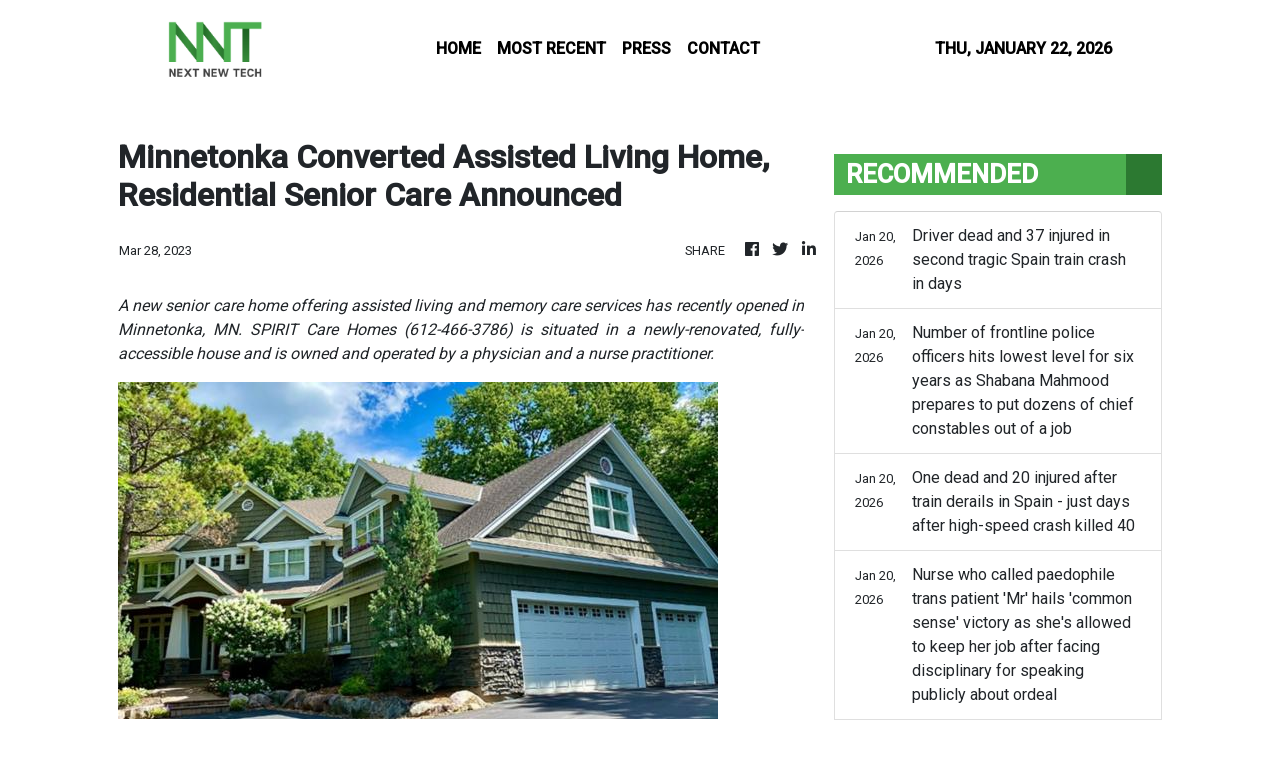

--- FILE ---
content_type: text/html; charset=utf-8
request_url: https://us-central1-vertical-news-network.cloudfunctions.net/get/fetch-include-rss
body_size: 22790
content:
[
  {
    "id": 112276506,
    "title": "Horrifyingly odd statement shooter made moments before opening fire on Indiana judge and wife",
    "summary": "The person who shot Indiana judge Steven Meyer and his wife made a strange threat to them moments before opening fire, according to newly obtained 911 audio.",
    "slug": "horrifyingly-odd-statement-shooter-made-moments-before-opening-fire-on-indiana-judge-and-wife",
    "link": "https://www.dailymail.co.uk/news/article-15481993/shooting-judge-steven-meyer-dog-lafayette-indiana.html?ns_mchannel=rss&ns_campaign=1490&ito=1490",
    "date_published": "2026-01-20T23:58:13.000Z",
    "images": "https://i.dailymail.co.uk/1s/2026/01/20/23/105646389-0-Judge_Steven_Meyer_and_his_wife_Kimberly_were_struck_shortly_aft-a-3_1768952144054.jpg",
    "categories": "1558",
    "img_id": "0",
    "caption": "",
    "country": "United Kingdom",
    "source_type": "rss",
    "source": "Daily Mail"
  },
  {
    "id": 112242772,
    "title": "Headteacher who described sexually abusing a child to mother on fetish website during school hours is banned",
    "summary": "Paul Brown (pictured), the safeguarding lead at Bransgore Church of England school, in Christchurch, Hampshire, left in April 2024 due to 'personal reasons'.",
    "slug": "headteacher-who-described-sexually-abusing-a-child-to-mother-on-fetish-website-during-school-hours-is-banned",
    "link": "https://www.dailymail.co.uk/news/article-15480707/Headteacher-fetish-website-school-Hampshire.html?ns_mchannel=rss&ns_campaign=1490&ito=1490",
    "date_published": "2026-01-20T23:56:09.000Z",
    "images": "https://i.dailymail.co.uk/1s/2026/01/20/15/105669099-0-image-m-10_1768922740888.jpg",
    "categories": "1558",
    "img_id": "0",
    "caption": "",
    "country": "United Kingdom",
    "source_type": "rss",
    "source": "Daily Mail"
  },
  {
    "id": 112276507,
    "title": "Trump tells Starmer to 'straighten out' the UK and dubs London a 'problem' in lengthy White House briefing as he issued an ominous warning to Greenland",
    "summary": "Asked about his relationship with Starmer and French president Emmanuel Macron, he said: 'They've got to straighten out their countries.'",
    "slug": "trump-tells-starmer-to-straighten-out-the-uk-and-dubs-london-a-problem-in-lengthy-white-house-briefing-as-he-issued-an-ominous-warning-to-greenland",
    "link": "https://www.dailymail.co.uk/news/article-15482065/Trump-tells-Starmer-straighten-UK-dubs-London-problem-lengthy-White-House-briefing-issued-ominous-warning-Greenland.html?ns_mchannel=rss&ns_campaign=1490&ito=1490",
    "date_published": "2026-01-20T23:48:19.000Z",
    "images": "https://i.dailymail.co.uk/1s/2026/01/20/23/105682071-0-image-m-28_1768950167398.jpg",
    "categories": "1558",
    "img_id": "0",
    "caption": "",
    "country": "United Kingdom",
    "source_type": "rss",
    "source": "Daily Mail"
  },
  {
    "id": 112265486,
    "title": "Moment pig's head is mounted on gates of Muslim family's home as police probe 'appalling' hate crime",
    "summary": "Father-of-two Camran Butt, 41, spotted the gruesome sight as he was taking his 9-year-old son and 4-year-old daughter to school on the morning of January 9.",
    "slug": "moment-pigs-head-is-mounted-on-gates-of-muslim-familys-home-as-police-probe-appalling-hate-crime",
    "link": "https://www.dailymail.co.uk/news/article-15481459/pigs-head-Muslim-home-police-hate-crime.html?ns_mchannel=rss&ns_campaign=1490&ito=1490",
    "date_published": "2026-01-20T23:46:14.000Z",
    "images": "https://i.dailymail.co.uk/1s/2026/01/20/19/105673101-0-image-m-16_1768938674637.jpg",
    "categories": "1558",
    "img_id": "0",
    "caption": "",
    "country": "United Kingdom",
    "source_type": "rss",
    "source": "Daily Mail"
  },
  {
    "id": 112276508,
    "title": "Young family's video from K'gari proves terrifying dingo 'dominance alliance' behaviour as backpacker Piper James, 19, is found dead surrounded by a dozen wild dogs",
    "summary": "Katie Sanders and her husband Pete were fishing on Seventy-Five Mile Beach on K'gari in November when the chilling encounter unfolded.",
    "slug": "young-familys-video-from-kgari-proves-terrifying-dingo-dominance-alliance-behaviour-as-backpacker-piper-james-19-is-found-dead-surrounded-by-a-dozen-wild-dogs",
    "link": "https://www.dailymail.co.uk/news/article-15479201/Young-familys-video-Kgari-proves-terrifying-dingo-dominance-alliance-behaviour-backpacker-Piper-James-19-dead-surrounded-dozen-wild-dogs.html?ns_mchannel=rss&ns_campaign=1490&ito=1490",
    "date_published": "2026-01-20T23:42:21.000Z",
    "images": "https://i.dailymail.co.uk/1s/2026/01/20/05/105653173-0-image-m-19_1768887980314.jpg",
    "categories": "1558",
    "img_id": "0",
    "caption": "",
    "country": "United Kingdom",
    "source_type": "rss",
    "source": "Daily Mail"
  },
  {
    "id": 112276509,
    "title": "Chinese solar panels for all... £15bn Warm Homes Plan offers massive housing upgrades to cut energy bills",
    "summary": "The Government's Warm Homes Plan, announced today, will see millions of families able to access solar panels, batteries, heat pumps and insulation for their properties.",
    "slug": "chinese-solar-panels-for-all-15bn-warm-homes-plan-offers-massive-housing-upgrades-to-cut-energy-bills",
    "link": "https://www.dailymail.co.uk/news/article-15481527/Chinese-solar-panels-15bn-Warm-Homes-Plan-offers-massive-housing-upgrades-cut-energy-bills.html?ns_mchannel=rss&ns_campaign=1490&ito=1490",
    "date_published": "2026-01-20T23:31:21.000Z",
    "images": "https://i.dailymail.co.uk/1s/2026/01/20/17/105673367-0-image-a-7_1768930384516.jpg",
    "categories": "1558",
    "img_id": "0",
    "caption": "",
    "country": "United Kingdom",
    "source_type": "rss",
    "source": "Daily Mail"
  },
  {
    "id": 112282322,
    "title": "Driver dead and 37 injured in second tragic Spain train crash in days",
    "summary": "The driver of a Spanish train has died with several more injured in a horrific crash",
    "slug": "driver-dead-and-37-injured-in-second-tragic-spain-train-crash-in-days",
    "link": "https://www.manchestereveningnews.co.uk/news/world-news/driver-dead-14-injured-second-33271151",
    "date_published": "2026-01-20T23:30:36.000Z",
    "images": "https://i2-prod.manchestereveningnews.co.uk/incoming/article33271175.ece/ALTERNATES/s98/0_Screenshot-2026-01-21-at-104750.png",
    "categories": "1558",
    "img_id": "0",
    "caption": "",
    "country": "United Kingdom",
    "source_type": "rss",
    "source": "Manchester Evening News"
  },
  {
    "id": 112265483,
    "title": "Number of frontline police officers hits lowest level for six years as Shabana Mahmood prepares to put dozens of chief constables out of a job",
    "summary": "Official Home Office data, seen by the Daily Mail, revealed there were 67,085 officers in 'visible frontline operational' roles in England and Wales at the end of March last year.",
    "slug": "number-of-frontline-police-officers-hits-lowest-level-for-six-years-as-shabana-mahmood-prepares-to-put-dozens-of-chief-constables-out-of-a-job",
    "link": "https://www.dailymail.co.uk/news/article-15481801/Number-frontline-police-officers-hits-lowest-level-six-years-Shabana-Mahmood-prepares-dozens-chief-constables-job.html?ns_mchannel=rss&ns_campaign=1490&ito=1490",
    "date_published": "2026-01-20T23:23:03.000Z",
    "images": "https://i.dailymail.co.uk/1s/2026/01/20/19/105675855-0-image-a-4_1768936393009.jpg",
    "categories": "1558",
    "img_id": "0",
    "caption": "",
    "country": "United Kingdom",
    "source_type": "rss",
    "source": "Daily Mail"
  },
  {
    "id": 112265467,
    "title": "One dead and 20 injured after train derails in Spain - just days after high-speed crash killed 40",
    "summary": "A train has derailed near Barcelona, killing at least one and injuring 20 in a horrifying crash just days after a high-speed train crash left 40 dead.",
    "slug": "one-dead-and-20-injured-after-train-derails-in-spain-just-days-after-highspeed-crash-killed-40",
    "link": "https://www.dailymail.co.uk/news/article-15482245/train-derails-Spain-high-speed-crash.html?ns_mchannel=rss&ns_campaign=1490&ito=1490",
    "date_published": "2026-01-20T23:08:00.000Z",
    "images": "https://i.dailymail.co.uk/1s/2026/01/20/22/105681795-0-image-a-62_1768948942565.jpg",
    "categories": "1558",
    "img_id": "0",
    "caption": "",
    "country": "United Kingdom",
    "source_type": "rss",
    "source": "Daily Mail"
  },
  {
    "id": 112242765,
    "title": "Nurse who called paedophile trans patient 'Mr' hails 'common sense' victory as she's allowed to keep her job after facing disciplinary for speaking publicly about ordeal",
    "summary": "Protesters including the Darlington nurses gathered outside the hospital headquarters in Epsom, Surrey, where Jennifer was hauled before a disciplinary panel today.",
    "slug": "nurse-who-called-paedophile-trans-patient-mr-hails-common-sense-victory-as-shes-allowed-to-keep-her-job-after-facing-disciplinary-for-speaking-publicly-about-ordeal",
    "link": "https://www.dailymail.co.uk/news/article-15480263/Nurse-called-paedophile-trans-patient-Mr-keeps-NHS-job-amid-outpouring-support.html?ns_mchannel=rss&ns_campaign=1490&ito=1490",
    "date_published": "2026-01-20T22:57:35.000Z",
    "images": "https://i.dailymail.co.uk/1s/2026/01/20/12/105662593-0-image-a-6_1768910423877.jpg",
    "categories": "1558",
    "img_id": "0",
    "caption": "",
    "country": "United Kingdom",
    "source_type": "rss",
    "source": "Daily Mail"
  },
  {
    "id": 112276510,
    "title": "Byford, Perth: Young boy loses a tooth after being mowed down by e-scooter: 'Blood everywhere'",
    "summary": "A seven-year-old boy lost a tooth and was dragged several metres down a footpath after he was struck by an e-scooter rider near a playground.",
    "slug": "byford-perth-young-boy-loses-a-tooth-after-being-mowed-down-by-escooter-blood-everywhere",
    "link": "https://www.dailymail.co.uk/news/article-15482305/Byford-Perth-e-scooter-boy-injured-crash.html?ns_mchannel=rss&ns_campaign=1490&ito=1490",
    "date_published": "2026-01-20T22:54:14.000Z",
    "images": "https://i.dailymail.co.uk/1s/2026/01/20/22/105681545-0-image-m-17_1768948922562.jpg",
    "categories": "1558",
    "img_id": "0",
    "caption": "",
    "country": "United Kingdom",
    "source_type": "rss",
    "source": "Daily Mail"
  },
  {
    "id": 112282323,
    "title": "Donald Trump says 'you'll find out' when asked how far he'd go to get Greenland",
    "summary": "“I think something’s going to happen that’s going to be very good for everybody\"",
    "slug": "donald-trump-says-youll-find-out-when-asked-how-far-hed-go-to-get-greenland",
    "link": "https://www.manchestereveningnews.co.uk/news/world-news/donald-trump-says-youll-find-33271106",
    "date_published": "2026-01-20T22:51:14.000Z",
    "images": "https://i2-prod.manchestereveningnews.co.uk/incoming/article33263483.ece/ALTERNATES/s98/0_Donald-Trump.jpg",
    "categories": "1558",
    "img_id": "0",
    "caption": "",
    "country": "United Kingdom",
    "source_type": "rss",
    "source": "Manchester Evening News"
  },
  {
    "id": 112276511,
    "title": "Patient died during routine cataract surgery after surgeon and his team played music BINGO while operating, lawsuit alleges",
    "summary": "Dr Michael Urban, 68, who was the anesthesiologist, was indicted this week following an investigation into the death of Bart Writer on February 3, 2023.",
    "slug": "patient-died-during-routine-cataract-surgery-after-surgeon-and-his-team-played-music-bingo-while-operating-lawsuit-alleges",
    "link": "https://www.dailymail.co.uk/news/article-15481359/cataract-surgery-patient-died-court-denver-colorado.html?ns_mchannel=rss&ns_campaign=1490&ito=1490",
    "date_published": "2026-01-20T22:50:07.000Z",
    "images": "https://i.dailymail.co.uk/1s/2026/01/20/22/105680453-0-image-m-16_1768948471350.jpg",
    "categories": "1558",
    "img_id": "0",
    "caption": "",
    "country": "United Kingdom",
    "source_type": "rss",
    "source": "Daily Mail"
  },
  {
    "id": 112276512,
    "title": "Shattered family break silence after Canadian backpacker Piper James was found dead surrounded by dingoes on K'gari",
    "summary": "Todd and Angela James penned a heartbreaking tribute early Wednesday as they shared dozens of photos of their daughter Piper.",
    "slug": "shattered-family-break-silence-after-canadian-backpacker-piper-james-was-found-dead-surrounded-by-dingoes-on-kgari",
    "link": "https://www.dailymail.co.uk/news/article-15481789/piper-james-Kgari-death-family.html?ns_mchannel=rss&ns_campaign=1490&ito=1490",
    "date_published": "2026-01-20T22:48:20.000Z",
    "images": "https://i.dailymail.co.uk/1s/2026/01/20/21/105680147-0-image-m-25_1768945739901.jpg",
    "categories": "1558",
    "img_id": "0",
    "caption": "",
    "country": "United Kingdom",
    "source_type": "rss",
    "source": "Daily Mail"
  },
  {
    "id": 112265477,
    "title": "Now SNP says banning male prisoners from women's jails 'breaches their human rights'",
    "summary": "John Swinney has been accused of doubling down on his 'reckless' gender self-ID policy after his government claimed that keeping biological males out of female jails would violate their rights.",
    "slug": "now-snp-says-banning-male-prisoners-from-womens-jails-breaches-their-human-rights",
    "link": "https://www.dailymail.co.uk/news/article-15482005/Now-SNP-says-banning-male-prisoners-womens-jails-breaches-human-rights.html?ns_mchannel=rss&ns_campaign=1490&ito=1490",
    "date_published": "2026-01-20T22:47:04.000Z",
    "images": "https://i.dailymail.co.uk/1s/2026/01/20/20/105678195-0-image-a-62_1768941900292.jpg",
    "categories": "1558",
    "img_id": "0",
    "caption": "",
    "country": "United Kingdom",
    "source_type": "rss",
    "source": "Daily Mail"
  },
  {
    "id": 112276513,
    "title": "Brain-damaged boy who shot and killed five people when he was FIFTEEN says he'll admit to the murders",
    "summary": "Austin Thompson, 18, indicated that he would plead guilty to all charges on the morning of January 20, almost two weeks before his trial was expected to start on February 2.",
    "slug": "braindamaged-boy-who-shot-and-killed-five-people-when-he-was-fifteen-says-hell-admit-to-the-murders",
    "link": "https://www.dailymail.co.uk/news/article-15481977/Austin-Thompson-pleads-guilty-Raleigh-shooting.html?ns_mchannel=rss&ns_campaign=1490&ito=1490",
    "date_published": "2026-01-20T22:46:14.000Z",
    "images": "https://i.dailymail.co.uk/1s/2026/01/20/22/105679311-0-image-a-13_1768947423401.jpg",
    "categories": "1558",
    "img_id": "0",
    "caption": "",
    "country": "United Kingdom",
    "source_type": "rss",
    "source": "Daily Mail"
  },
  {
    "id": 112224503,
    "title": "The REAL story behind Luke Sayers lawsuit and why it could bring down the AFL's house of cards... Plus, women in Lachie Neale saga find common ground: COSTELLO'S MELBOURNE",
    "summary": "This case is about more than the Sayers' marriage or a 'd*** pic' scandal. It could well challenge some very powerful forces in Melbourne - including within the AFL.",
    "slug": "the-real-story-behind-luke-sayers-lawsuit-and-why-it-could-bring-down-the-afls-house-of-cards-plus-women-in-lachie-neale-saga-find-common-ground-costellos-melbourne",
    "link": "https://www.dailymail.co.uk/news/article-15479147/Lachie-Neale-Jules-Tess-Crosley-Zeher-Khalil-TikTok-Inspector-Nick-Dan-Russian.html?ns_mchannel=rss&ns_campaign=1490&ito=1490",
    "date_published": "2026-01-20T22:45:37.000Z",
    "images": "https://i.dailymail.co.uk/1s/2026/01/20/22/105681897-0-image-a-17_1768949124396.jpg",
    "categories": "1558",
    "img_id": "0",
    "caption": "",
    "country": "United Kingdom",
    "source_type": "rss",
    "source": "Daily Mail"
  },
  {
    "id": 112265487,
    "title": "'Devious' female prison officer, 23, who was in illicit relationships with TWO inmates and planned to be with them 'on the outside' is jailed",
    "summary": "Isabelle Dale, 23, became romantically involved with both Shahid Sharif and Connor Money, swearing her 'undying love' to both, and how she wanted to be with them, Southwark Crown Court was told.",
    "slug": "devious-female-prison-officer-23-who-was-in-illicit-relationships-with-two-inmates-and-planned-to-be-with-them-on-the-outside-is-jailed",
    "link": "https://www.dailymail.co.uk/news/article-15481655/female-prison-officer-illicit-relationships-inmates-planned-jailed.html?ns_mchannel=rss&ns_campaign=1490&ito=1490",
    "date_published": "2026-01-20T22:42:35.000Z",
    "images": "https://i.dailymail.co.uk/1s/2026/01/20/19/103852351-0-image-m-14_1768938527029.jpg",
    "categories": "1558",
    "img_id": "0",
    "caption": "",
    "country": "United Kingdom",
    "source_type": "rss",
    "source": "Daily Mail"
  },
  {
    "id": 112276514,
    "title": "St Louis lawmaker and her sister filmed having vicious hair-pulling catfight with rival lawmaker",
    "summary": "Dramatic footage showed the moment a St. Louis lawmaker and her sister were seen in a catfight with her political rival. The vicious moment took place after a recent town hall meeting.",
    "slug": "st-louis-lawmaker-and-her-sister-filmed-having-vicious-hairpulling-catfight-with-rival-lawmaker",
    "link": "https://www.dailymail.co.uk/news/article-15481791/st-louis-missouri-lawmakers-fight-councilwomen.html?ns_mchannel=rss&ns_campaign=1490&ito=1490",
    "date_published": "2026-01-20T22:38:33.000Z",
    "images": "https://i.dailymail.co.uk/1s/2026/01/20/20/105677047-0-image-m-9_1768940315326.jpg",
    "categories": "1558",
    "img_id": "0",
    "caption": "",
    "country": "United Kingdom",
    "source_type": "rss",
    "source": "Daily Mail"
  },
  {
    "id": 112276515,
    "title": "Trump seizes seventh Venezuela-linked oil tanker",
    "summary": "In a major escalation of the White House's 'maximum pressure' campaign against the Venezuelan regime, U.S. military forces have boarded and seized yet another oil tanker in the Caribbean.",
    "slug": "trump-seizes-seventh-venezuelalinked-oil-tanker",
    "link": "https://www.dailymail.co.uk/news/article-15482291/Trump-seizes-seventh-Venezuela-linked-oil-tanker.html?ns_mchannel=rss&ns_campaign=1490&ito=1490",
    "date_published": "2026-01-20T22:37:36.000Z",
    "images": "https://i.dailymail.co.uk/1s/2026/01/20/22/105681343-0-image-a-15_1768948150254.jpg",
    "categories": "1558",
    "img_id": "0",
    "caption": "",
    "country": "United Kingdom",
    "source_type": "rss",
    "source": "Daily Mail"
  },
  {
    "id": 112276516,
    "title": "STEPHEN DAISLEY: Not for the first time, I found myself wondering: 'What is the point of Neil Gray?'",
    "summary": "Not for the first time, I found myself wondering what was the point of Neil Gray. The Health Secretary fielded questions on the infected water scandal, namely by kicking them into a far-off field with plenty of long grass.",
    "slug": "stephen-daisley-not-for-the-first-time-i-found-myself-wondering-what-is-the-point-of-neil-gray",
    "link": "https://www.dailymail.co.uk/news/article-15482179/STEPHEN-DAISLEY-Not-time-wondering-point-Neil-Gray.html?ns_mchannel=rss&ns_campaign=1490&ito=1490",
    "date_published": "2026-01-20T22:36:13.000Z",
    "images": "https://i.dailymail.co.uk/1s/2026/01/20/21/105677691-0-image-a-96_1768945392662.jpg",
    "categories": "1558",
    "img_id": "0",
    "caption": "",
    "country": "United Kingdom",
    "source_type": "rss",
    "source": "Daily Mail"
  },
  {
    "id": 112276517,
    "title": "Granny, 70, suffered deadly brain aneurysm while riding Revenge of the Mummy rollercoaster at Universal Orlando... as family announce plans to sue",
    "summary": "Ma de La Luz Mejia Rosas's family retained renowned civil rights lawyer Ben Crump to represent them against the Florida theme park.",
    "slug": "granny-70-suffered-deadly-brain-aneurysm-while-riding-revenge-of-the-mummy-rollercoaster-at-universal-orlando-as-family-announce-plans-to-sue",
    "link": "https://www.dailymail.co.uk/news/article-15482007/grandmother-dies-revenge-mummy-rollercoaster-universal-orlando.html?ns_mchannel=rss&ns_campaign=1490&ito=1490",
    "date_published": "2026-01-20T22:35:24.000Z",
    "images": "https://i.dailymail.co.uk/1s/2026/01/20/21/105680253-0-image-m-72_1768945613507.jpg",
    "categories": "1558",
    "img_id": "0",
    "caption": "",
    "country": "United Kingdom",
    "source_type": "rss",
    "source": "Daily Mail"
  },
  {
    "id": 112253868,
    "title": "Moment brazen gang ram-raid Rolex store in Knightsbridge before fleeing with thousands of pounds of luxury watches",
    "summary": "Mobile phone footage shows two motorbikes ridden by several men descending on the Bucherer Rolex Boutique at One Hyde Parkas another vehicle propped open the door.",
    "slug": "moment-brazen-gang-ramraid-rolex-store-in-knightsbridge-before-fleeing-with-thousands-of-pounds-of-luxury-watches",
    "link": "https://www.dailymail.co.uk/news/article-15481357/Moment-gang-Rolex-store-Knightsbridge-thousands-pounds-watches.html?ns_mchannel=rss&ns_campaign=1490&ito=1490",
    "date_published": "2026-01-20T22:32:00.000Z",
    "images": "https://i.dailymail.co.uk/1s/2026/01/20/19/105676103-0-image-m-15_1768936989907.jpg",
    "categories": "1558",
    "img_id": "0",
    "caption": "",
    "country": "United Kingdom",
    "source_type": "rss",
    "source": "Daily Mail"
  },
  {
    "id": 112282324,
    "title": "Five million UK households to save hundreds in major change amid energy bill 'scandal'",
    "summary": "Five million homes are set to benefit from a new package of energy saving measures ranging from insulation to technology such as solar panels and a battery worth thousands of pounds",
    "slug": "five-million-uk-households-to-save-hundreds-in-major-change-amid-energy-bill-scandal",
    "link": "https://www.manchestereveningnews.co.uk/news/cost-of-living/five-million-uk-households-save-33269665",
    "date_published": "2026-01-20T22:30:00.000Z",
    "images": "https://i2-prod.manchestereveningnews.co.uk/incoming/article33024436.ece/ALTERNATES/s98/0_GettyImages-2154832477.jpg",
    "categories": "1558",
    "img_id": "0",
    "caption": "",
    "country": "United Kingdom",
    "source_type": "rss",
    "source": "Manchester Evening News"
  },
  {
    "id": 112276518,
    "title": "Airport worker, 28, dies after being crushed in freak towing accident",
    "summary": "John Brandon Picazo Lacayanga, 28, was killed on Sunday evening while transporting cargo at the San Francisco International Airport.",
    "slug": "airport-worker-28-dies-after-being-crushed-in-freak-towing-accident",
    "link": "https://www.dailymail.co.uk/news/article-15480651/airport-worker-san-francisco-death-accident.html?ns_mchannel=rss&ns_campaign=1490&ito=1490",
    "date_published": "2026-01-20T22:27:11.000Z",
    "images": "https://i.dailymail.co.uk/1s/2026/01/20/21/105680535-0-image-m-12_1768946387295.jpg",
    "categories": "1558",
    "img_id": "0",
    "caption": "",
    "country": "United Kingdom",
    "source_type": "rss",
    "source": "Daily Mail"
  },
  {
    "id": 112276519,
    "title": "Death scandal health chiefs issue 'hollow' apology after years of denial",
    "summary": "Health chiefs at the centre of a child death scandal yesterday issued a 'hollow' apology after years of denials and 'cover-ups'.",
    "slug": "death-scandal-health-chiefs-issue-hollow-apology-after-years-of-denial",
    "link": "https://www.dailymail.co.uk/news/article-15482075/Death-scandal-health-chiefs-issue-hollow-apology-years-denial.html?ns_mchannel=rss&ns_campaign=1490&ito=1490",
    "date_published": "2026-01-20T22:26:56.000Z",
    "images": "https://i.dailymail.co.uk/1s/2026/01/20/21/105679509-0-image-a-89_1768944042870.jpg",
    "categories": "1558",
    "img_id": "0",
    "caption": "",
    "country": "United Kingdom",
    "source_type": "rss",
    "source": "Daily Mail"
  },
  {
    "id": 112265468,
    "title": "Usha Vance is PREGNANT: Second Lady, 40, reveals gender of fourth baby with JD",
    "summary": "Vice President JD Vance, 41, and Usha, 40, added that they are 'grateful to the military doctors who take excellent care of our family.'",
    "slug": "usha-vance-is-pregnant-second-lady-40-reveals-gender-of-fourth-baby-with-jd",
    "link": "https://www.dailymail.co.uk/news/article-15482063/Usha-Vance-PREGNANT-Second-Lady-40-reveals-gender-fourth-baby-JD.html?ns_mchannel=rss&ns_campaign=1490&ito=1490",
    "date_published": "2026-01-20T22:21:28.000Z",
    "images": "https://i.dailymail.co.uk/1s/2026/01/20/20/105678577-0-image-a-4_1768942226552.jpg",
    "categories": "1558",
    "img_id": "0",
    "caption": "",
    "country": "United Kingdom",
    "source_type": "rss",
    "source": "Daily Mail"
  },
  {
    "id": 112276520,
    "title": "Husband denies murdering wife as he announces plan to marry new girlfriend on one year anniversary of killing... as suspect gives interview from Philippines",
    "summary": "Kimberly Hyde, 60, was found murdered inside her Honda Civic in October of 2024 in Vernal, Utah, some 40 miles from her home in Roosevelt where she lived with her husband of 18 years Michael, 69.",
    "slug": "husband-denies-murdering-wife-as-he-announces-plan-to-marry-new-girlfriend-on-one-year-anniversary-of-killing-as-suspect-gives-interview-from-philippines",
    "link": "https://www.dailymail.co.uk/news/article-15481899/Husband-denies-murdering-wife-girlfriend-suspect-Philippines.html?ns_mchannel=rss&ns_campaign=1490&ito=1490",
    "date_published": "2026-01-20T22:21:08.000Z",
    "images": "https://i.dailymail.co.uk/1s/2026/01/20/21/105679589-0-image-m-66_1768945178559.jpg",
    "categories": "1558",
    "img_id": "0",
    "caption": "",
    "country": "United Kingdom",
    "source_type": "rss",
    "source": "Daily Mail"
  },
  {
    "id": 112276521,
    "title": "Woman meets violent end after her husband ripped off cocaine dealer, police say",
    "summary": "Sherry Dawson, 33, was gunned down after her husband's alleged shady cocaine dealing backfired, police said.",
    "slug": "woman-meets-violent-end-after-her-husband-ripped-off-cocaine-dealer-police-say",
    "link": "https://www.dailymail.co.uk/news/article-15480439/ripped-cocaine-dealer-murder-Houston.html?ns_mchannel=rss&ns_campaign=1490&ito=1490",
    "date_published": "2026-01-20T22:19:46.000Z",
    "images": "https://i.dailymail.co.uk/1s/2026/01/20/21/105676339-0-Sherry_Lawson_pictured_was_killed_after_her_husband_ripped_off_a-a-4_1768945157485.jpg",
    "categories": "1558",
    "img_id": "0",
    "caption": "",
    "country": "United Kingdom",
    "source_type": "rss",
    "source": "Daily Mail"
  },
  {
    "id": 112242748,
    "title": "Brooklyn Beckham and Nicola Peltz have the ONLY video of Victoria 'dancing on him' at his wedding and 'hold all the power'",
    "summary": "Brooklyn Beckham is the sole gatekeeper of controversial wedding footage after accusing his famous parents of being 'controlling' and attempting to 'ruin' his marriage to wife Nicola Peltz.",
    "slug": "brooklyn-beckham-and-nicola-peltz-have-the-only-video-of-victoria-dancing-on-him-at-his-wedding-and-hold-all-the-power",
    "link": "https://www.dailymail.co.uk/tvshowbiz/article-15480169/brooklyn-beckham-holds-power-footage-victoria-wedding.html?ns_mchannel=rss&ns_campaign=1490&ito=1490",
    "date_published": "2026-01-20T22:17:41.000Z",
    "images": "https://i.dailymail.co.uk/1s/2026/01/20/12/105664401-0-image-m-3_1768913744136.jpg",
    "categories": "1558",
    "img_id": "0",
    "caption": "",
    "country": "United Kingdom",
    "source_type": "rss",
    "source": "Daily Mail"
  },
  {
    "id": 112265466,
    "title": "Park visitor who says he was beaten by gang of seven feral children in unprovoked attack is now suing them and their PARENTS",
    "summary": "Seven children and their parents are going to court after Adrian Villegas-Solorio filed a lawsuit against them in Clark County after the youngster allegedly attacked him in January 2024.",
    "slug": "park-visitor-who-says-he-was-beaten-by-gang-of-seven-feral-children-in-unprovoked-attack-is-now-suing-them-and-their-parents",
    "link": "https://www.dailymail.co.uk/news/article-15481453/adrian-villegas-solorio-attacked-kids-nevada-lawsuit.html?ns_mchannel=rss&ns_campaign=1490&ito=1490",
    "date_published": "2026-01-20T22:13:58.000Z",
    "images": "https://i.dailymail.co.uk/1s/2026/01/20/18/105675473-0-image-a-44_1768935042896.jpg",
    "categories": "1558",
    "img_id": "0",
    "caption": "",
    "country": "United Kingdom",
    "source_type": "rss",
    "source": "Daily Mail"
  },
  {
    "id": 112276522,
    "title": "Stricken Canadian woman shares grief after her friend was mauled to death by dingoes in Australia",
    "summary": "Piper James, 19, of Canada, was identified as the woman found dead Monday morning on an Australian beach - a scene authorities described as 'traumatic and horrific.'",
    "slug": "stricken-canadian-woman-shares-grief-after-her-friend-was-mauled-to-death-by-dingoes-in-australia",
    "link": "https://www.dailymail.co.uk/news/article-15481767/Canadian-woman-friend-mauled-death-dingoes-Australia.html?ns_mchannel=rss&ns_campaign=1490&ito=1490",
    "date_published": "2026-01-20T22:11:14.000Z",
    "images": "https://i.dailymail.co.uk/1s/2026/01/20/21/105678107-0-James_s_father_Todd_James_both_pictured_shared_a_heartbreaking_t-a-114_1768946317791.jpg",
    "categories": "1558",
    "img_id": "0",
    "caption": "",
    "country": "United Kingdom",
    "source_type": "rss",
    "source": "Daily Mail"
  },
  {
    "id": 112276523,
    "title": "Nat Barr asks why it took Albo more than a MONTH to say three words after the Bondi Beach terror attack",
    "summary": "For the first time, Aussies have noticed Anthony Albanese has started using a new, three-word phrase to describe the Bondi Beach terror attack.",
    "slug": "nat-barr-asks-why-it-took-albo-more-than-a-month-to-say-three-words-after-the-bondi-beach-terror-attack",
    "link": "https://www.dailymail.co.uk/news/article-15481965/Nat-Barr-Albanese-radical-Islamic-extremism-Australia.html?ns_mchannel=rss&ns_campaign=1490&ito=1490",
    "date_published": "2026-01-20T22:05:51.000Z",
    "images": "https://i.dailymail.co.uk/1s/2026/01/20/21/105679057-0-image-m-12_1768944439761.jpg",
    "categories": "1558",
    "img_id": "0",
    "caption": "",
    "country": "United Kingdom",
    "source_type": "rss",
    "source": "Daily Mail"
  },
  {
    "id": 112265472,
    "title": "Intensive care nurse accused of abusing newborn babies takes plea deal",
    "summary": "Erin Strotman, an intensive care nurse in Virginia, has taken a plea deal after she was accused of abusing newborn babies in hospital.",
    "slug": "intensive-care-nurse-accused-of-abusing-newborn-babies-takes-plea-deal",
    "link": "https://www.dailymail.co.uk/news/article-15481925/virginia-nurse-abusing-newborn-babies-plea-deal.html?ns_mchannel=rss&ns_campaign=1490&ito=1490",
    "date_published": "2026-01-20T22:01:41.000Z",
    "images": "https://i.dailymail.co.uk/1s/2026/01/20/21/105678499-0-image-m-17_1768943984570.jpg",
    "categories": "1558",
    "img_id": "0",
    "caption": "",
    "country": "United Kingdom",
    "source_type": "rss",
    "source": "Daily Mail"
  },
  {
    "id": 112265473,
    "title": "Pictured: Father who died after he was found injured at school 'by students getting ready for PE'",
    "summary": "Tributes have been paid to 'much loved' father Neil Thompson, who was discovered fatally injured on the grounds of Smestow Academy in Wolverhampton, on Monday morning.",
    "slug": "pictured-father-who-died-after-he-was-found-injured-at-school-by-students-getting-ready-for-pe",
    "link": "https://www.dailymail.co.uk/news/article-15481929/Pictured-Father-died-injured-school-students-getting-ready-PE.html?ns_mchannel=rss&ns_campaign=1490&ito=1490",
    "date_published": "2026-01-20T21:59:33.000Z",
    "images": "https://i.dailymail.co.uk/1s/2026/01/20/20/105678261-0-image-m-15_1768941917991.jpg",
    "categories": "1558",
    "img_id": "0",
    "caption": "",
    "country": "United Kingdom",
    "source_type": "rss",
    "source": "Daily Mail"
  },
  {
    "id": 112224491,
    "title": "Trump issues ominous warning when asked how far he'll go to take over Greenland: 'You'll find out'",
    "summary": "Donald Trump is scheduled to fly out to Davos, Switzerland, for the World Economic Forum where he'll hold high-stakes talks with European leaders over his Greenland plot.",
    "slug": "trump-issues-ominous-warning-when-asked-how-far-hell-go-to-take-over-greenland-youll-find-out",
    "link": "https://www.dailymail.co.uk/news/article-15480607/president-trump-greenland-davos-text-live-updates.html?ns_mchannel=rss&ns_campaign=1490&ito=1490",
    "date_published": "2026-01-20T21:59:27.000Z",
    "images": "https://i.dailymail.co.uk/1s/2026/01/20/20/105677343-0-image-a-71_1768939518994.jpg",
    "categories": "1558",
    "img_id": "0",
    "caption": "",
    "country": "United Kingdom",
    "source_type": "rss",
    "source": "Daily Mail"
  },
  {
    "id": 112265474,
    "title": "Brits to be mesmerised by the Northern lights for the second night in a row... but clouds will spoil the spectacle for millions",
    "summary": "Tonight, the Met Office predicts a G3 storm, meaning it is likely that yet more aurora borealis will be visible from the UK. However, cloud maps show that much of the country will be covered.",
    "slug": "brits-to-be-mesmerised-by-the-northern-lights-for-the-second-night-in-a-row-but-clouds-will-spoil-the-spectacle-for-millions",
    "link": "https://www.dailymail.co.uk/news/article-15482043/Brits-mesmerised-Northern-lights-second-night.html?ns_mchannel=rss&ns_campaign=1490&ito=1490",
    "date_published": "2026-01-20T21:58:16.000Z",
    "images": "https://i.dailymail.co.uk/1s/2026/01/20/20/105648161-0-image-a-13_1768942289852.jpg",
    "categories": "1558",
    "img_id": "0",
    "caption": "",
    "country": "United Kingdom",
    "source_type": "rss",
    "source": "Daily Mail"
  },
  {
    "id": 112224493,
    "title": "How a single Bunnings photo proves Albo's Immigration Minister Tony Burke made a staggering live TV blunder about his 'hate' laws",
    "summary": "Immigration Minister Tony Burke made an embarrassing interview mistake on Tuesday afternoon.",
    "slug": "how-a-single-bunnings-photo-proves-albos-immigration-minister-tony-burke-made-a-staggering-live-tv-blunder-about-his-hate-laws",
    "link": "https://www.dailymail.co.uk/news/article-15479365/Tony-Burke-Sky-News-blunder-Bunnings.html?ns_mchannel=rss&ns_campaign=1490&ito=1490",
    "date_published": "2026-01-20T21:58:02.000Z",
    "images": "https://i.dailymail.co.uk/1s/2026/01/20/11/105662497-0-image-m-46_1768910214050.jpg",
    "categories": "1558",
    "img_id": "0",
    "caption": "",
    "country": "United Kingdom",
    "source_type": "rss",
    "source": "Daily Mail"
  },
  {
    "id": 112265469,
    "title": "Restaurateur is accused of poisoning woman, 32, to death - and prosecutors say she's gotten away with murder before",
    "summary": "Gudrun Casper‑Leinenkugel, 52, of North Carolina has been accused of killing a 32‑year‑old by slipping a cyanide‑forming chemical into her drink - and there may be more victims.",
    "slug": "restaurateur-is-accused-of-poisoning-woman-32-to-death-and-prosecutors-say-shes-gotten-away-with-murder-before",
    "link": "https://www.dailymail.co.uk/news/article-15480713/Gudrun-Linda-Jean-Casper-Leinenkugel-murder-poison.html?ns_mchannel=rss&ns_campaign=1490&ito=1490",
    "date_published": "2026-01-20T21:52:21.000Z",
    "images": "https://i.dailymail.co.uk/1s/2026/01/20/20/105673207-0-image-m-19_1768942246953.jpg",
    "categories": "1558",
    "img_id": "0",
    "caption": "",
    "country": "United Kingdom",
    "source_type": "rss",
    "source": "Daily Mail"
  },
  {
    "id": 112242740,
    "title": "Sweet moment Prince of Wales puts his arm around Kate as pair enjoy fun-filled day of engagements in Scotland (and William enjoys a cheeky pint!)",
    "summary": "The Prince and Princess of Wales were in Scotland today where they joined the British Olympic and Paralympic curling teams in Stirling ahead of the winter games in Italy.",
    "slug": "sweet-moment-prince-of-wales-puts-his-arm-around-kate-as-pair-enjoy-funfilled-day-of-engagements-in-scotland-and-william-enjoys-a-cheeky-pint",
    "link": "https://www.dailymail.co.uk/news/royals/article-15480701/Prince-Princess-Wales-Kelpies-Scotland-visit.html?ns_mchannel=rss&ns_campaign=1490&ito=1490",
    "date_published": "2026-01-20T21:52:04.000Z",
    "images": "https://i.dailymail.co.uk/1s/2026/01/20/17/105672467-0-image-m-49_1768929249511.jpg",
    "categories": "1558",
    "img_id": "0",
    "caption": "",
    "country": "United Kingdom",
    "source_type": "rss",
    "source": "Daily Mail"
  },
  {
    "id": 112253871,
    "title": "Strictly Come Dancing star Thomas Skinner joins Reform UK after branding Keir Starmer 'out of his depth'",
    "summary": "Skinner, who first made a claim to fame on The Apprentice in 2019, was seen posing with leader Nigel Farage in a post to social media today, which carried the caption: 'Bosh!'",
    "slug": "strictly-come-dancing-star-thomas-skinner-joins-reform-uk-after-branding-keir-starmer-out-of-his-depth",
    "link": "https://www.dailymail.co.uk/news/article-15481579/Strictly-Come-Dancing-star-Thomas-Skinner-joins-Reform-UK-branding-Keir-Starmer-depth.html?ns_mchannel=rss&ns_campaign=1490&ito=1490",
    "date_published": "2026-01-20T21:51:01.000Z",
    "images": "https://i.dailymail.co.uk/1s/2026/01/20/18/105673745-0-image-m-17_1768932414250.jpg",
    "categories": "1558",
    "img_id": "0",
    "caption": "",
    "country": "United Kingdom",
    "source_type": "rss",
    "source": "Daily Mail"
  },
  {
    "id": 112265470,
    "title": "Rob Reiner's 'killer' son was entitled monster, says former roommate at $60k-a-month rehab who reveals bizarre John Travolta comment that sent him into rage",
    "summary": "Wyoming restauranteur Danny Svilar says he shared a room with alleged killer Nick Reiner at a luxury rehab facility in California when they were both 15 years old.",
    "slug": "rob-reiners-killer-son-was-entitled-monster-says-former-roommate-at-60kamonth-rehab-who-reveals-bizarre-john-travolta-comment-that-sent-him-into-rage",
    "link": "https://www.dailymail.co.uk/news/article-15419681/rob-reiner-killer-son-nick-rehab-roommate.html?ns_mchannel=rss&ns_campaign=1490&ito=1490",
    "date_published": "2026-01-20T21:50:31.000Z",
    "images": "https://i.dailymail.co.uk/1s/2025/12/30/15/105108553-0-image-m-5_1767108740653.jpg",
    "categories": "1558",
    "img_id": "0",
    "caption": "",
    "country": "United Kingdom",
    "source_type": "rss",
    "source": "Daily Mail"
  },
  {
    "id": 112265471,
    "title": "Invasion Day rally given go-ahead despite protest ban being extended in Sydney",
    "summary": "Invasion Day and anti-immigration rallies will go ahead on Australia Day, despite NSW Police extending its protest ban another fortnight.",
    "slug": "invasion-day-rally-given-goahead-despite-protest-ban-being-extended-in-sydney",
    "link": "https://www.dailymail.co.uk/news/article-15481809/Invasion-Day-protest-ban-nsw-police-Sydney.html?ns_mchannel=rss&ns_campaign=1490&ito=1490",
    "date_published": "2026-01-20T21:49:35.000Z",
    "images": "https://i.dailymail.co.uk/1s/2026/01/20/20/105676439-0-image-a-1_1768940234000.jpg",
    "categories": "1558",
    "img_id": "0",
    "caption": "",
    "country": "United Kingdom",
    "source_type": "rss",
    "source": "Daily Mail"
  },
  {
    "id": 112212786,
    "title": "Primary school teacher, 50, sues outdoor adventure playground company Go Ape for £60,000 after breaking her leg on a slide in area 'aimed at children'",
    "summary": "Rosemary Mountain, 50, suffered a 'severe' fracture coming down a 10 to 12m long 'Big Bounce' netted fabric tube slide at Go Ape's Black Park adventure site near Slough.",
    "slug": "primary-school-teacher-50-sues-outdoor-adventure-playground-company-go-ape-for-60000-after-breaking-her-leg-on-a-slide-in-area-aimed-at-children",
    "link": "https://www.dailymail.co.uk/news/article-15479705/Primary-school-teacher-sues-Ape-breaking-leg-slide.html?ns_mchannel=rss&ns_campaign=1490&ito=1490",
    "date_published": "2026-01-20T21:46:41.000Z",
    "images": "https://i.dailymail.co.uk/1s/2026/01/20/09/105656781-0-image-m-13_1768900289014.jpg",
    "categories": "1558",
    "img_id": "0",
    "caption": "",
    "country": "United Kingdom",
    "source_type": "rss",
    "source": "Daily Mail"
  },
  {
    "id": 112282325,
    "title": "Mum claims workmen 'totally trashed' her home leaving it in 'disgusting' state",
    "summary": "She has shared her story to warn people to be vigilant about accepting work from people who offer their services in door-sales",
    "slug": "mum-claims-workmen-totally-trashed-her-home-leaving-it-in-disgusting-state",
    "link": "https://www.manchestereveningnews.co.uk/news/uk-news/mum-claims-workmen-totally-trashed-33270726",
    "date_published": "2026-01-20T21:34:49.000Z",
    "images": "https://i2-prod.manchestereveningnews.co.uk/news/uk-news/article33270725.ece/ALTERNATES/s98/1_Kinsay-Smith-and-housing-issues-after-builders-work.jpg",
    "categories": "1558",
    "img_id": "0",
    "caption": "",
    "country": "United Kingdom",
    "source_type": "rss",
    "source": "Manchester Evening News"
  },
  {
    "id": 112265475,
    "title": "Flynn ally appointed SNP's new spin chief ahead of Holyrood elections",
    "summary": "A close ally of Stephen Flynn has been installed as the SNP's top spin doctor months ahead of the Holyrood elections.",
    "slug": "flynn-ally-appointed-snps-new-spin-chief-ahead-of-holyrood-elections",
    "link": "https://www.dailymail.co.uk/news/article-15482013/Flynn-ally-appointed-SNPs-new-spin-chief-ahead-Holyrood-elections.html?ns_mchannel=rss&ns_campaign=1490&ito=1490",
    "date_published": "2026-01-20T21:33:40.000Z",
    "images": "https://i.dailymail.co.uk/1s/2026/01/20/21/105678871-0-image-m-71_1768942870415.jpg",
    "categories": "1558",
    "img_id": "0",
    "caption": "",
    "country": "United Kingdom",
    "source_type": "rss",
    "source": "Daily Mail"
  },
  {
    "id": 112224466,
    "title": "Keir Starmer risks provoking Donald Trump again as he's accused of 'kotowing' to Beijing by giving China's 'mega-embassy' green light despite security fears",
    "summary": "The Government has signed off the plans for the site in the face of furious opposition from many MPs and warnings it will 'amplify' spying.",
    "slug": "keir-starmer-risks-provoking-donald-trump-again-as-hes-accused-of-kotowing-to-beijing-by-giving-chinas-megaembassy-green-light-despite-security-fears",
    "link": "https://www.dailymail.co.uk/news/article-15480133/Ministers-Chinas-mega-embassy-green-light-despite-fury-security-risks-Starmer-kotowing-Beijing.html?ns_mchannel=rss&ns_campaign=1490&ito=1490",
    "date_published": "2026-01-20T21:33:02.000Z",
    "images": "https://i.dailymail.co.uk/1s/2026/01/20/09/105656877-0-The_government_is_expected_to_sign_off_the_plans_for_the_London_-a-19_1768900690343.jpg",
    "categories": "1558",
    "img_id": "0",
    "caption": "",
    "country": "United Kingdom",
    "source_type": "rss",
    "source": "Daily Mail"
  },
  {
    "id": 112265476,
    "title": "Coroner issues warning after toddler, two, drowned in slow-moving river while her father moved cattle",
    "summary": "Eva-Rose Wainwright was found face down on farmland in Lifton, Devon, on June 16, 2023.",
    "slug": "coroner-issues-warning-after-toddler-two-drowned-in-slowmoving-river-while-her-father-moved-cattle",
    "link": "https://www.dailymail.co.uk/news/article-15481839/coroner-warning-toddler-drowned-river-father-cattle.html?ns_mchannel=rss&ns_campaign=1490&ito=1490",
    "date_published": "2026-01-20T21:32:30.000Z",
    "images": "https://i.dailymail.co.uk/1s/2026/01/20/20/105677177-0-image-m-25_1768940129841.jpg",
    "categories": "1558",
    "img_id": "0",
    "caption": "",
    "country": "United Kingdom",
    "source_type": "rss",
    "source": "Daily Mail"
  },
  {
    "id": 112265478,
    "title": "EUAN McCOLM: Celebs eating kangaroo bahookie in the Jungle? No thanks. But Traitors brings families together - and now I'm a faithful",
    "summary": "My text message is just two words long. It reads 'Fiona! Ha!'. The boy replies instantly. And he's not happy.",
    "slug": "euan-mccolm-celebs-eating-kangaroo-bahookie-in-the-jungle-no-thanks-but-traitors-brings-families-together-and-now-im-a-faithful",
    "link": "https://www.dailymail.co.uk/news/article-15481989/EUAN-McCOLM-Celebs-eating-kangaroo-bahookie-Jungle-No-thanks-Traitors-brings-families-Im-faithful.html?ns_mchannel=rss&ns_campaign=1490&ito=1490",
    "date_published": "2026-01-20T21:29:00.000Z",
    "images": "https://i.dailymail.co.uk/1s/2026/01/20/20/105677997-0-image-a-1_1768941144104.jpg",
    "categories": "1558",
    "img_id": "0",
    "caption": "",
    "country": "United Kingdom",
    "source_type": "rss",
    "source": "Daily Mail"
  },
  {
    "id": 112282326,
    "title": "Tragedy as hiker found dead after going missing on long distance trek",
    "summary": "The tourist went missing on walking route in Scottish Highlands",
    "slug": "tragedy-as-hiker-found-dead-after-going-missing-on-long-distance-trek",
    "link": "https://www.manchestereveningnews.co.uk/news/uk-news/tragedy-hiker-found-dead-after-33270889",
    "date_published": "2026-01-20T21:28:30.000Z",
    "images": "https://i2-prod.manchestereveningnews.co.uk/news/uk-news/article33270888.ece/ALTERNATES/s98/0_Bernard-Trottet.jpg",
    "categories": "1558",
    "img_id": "0",
    "caption": "",
    "country": "United Kingdom",
    "source_type": "rss",
    "source": "Manchester Evening News"
  },
  {
    "id": 112253863,
    "title": "Trump tells Somalians: 'GET THE HELL OUT' at ferocious press conference as DOJ hammers Tim Walz",
    "summary": "Donald Trump has called for Somalians to leave the US during an attack on Democratic lawmakers in Minnesota amid riots over his immigration crackdown.",
    "slug": "trump-tells-somalians-get-the-hell-out-at-ferocious-press-conference-as-doj-hammers-tim-walz",
    "link": "https://www.dailymail.co.uk/news/article-15481749/DOJ-subpoenas-offices-Minnesota-Gov-Tim-Walz-Minneapolis-Mayor-Jacob-Frey.html?ns_mchannel=rss&ns_campaign=1490&ito=1490",
    "date_published": "2026-01-20T21:27:41.000Z",
    "images": "https://i.dailymail.co.uk/1s/2026/01/20/20/105675753-0-image-m-39_1768939320458.jpg",
    "categories": "1558",
    "img_id": "0",
    "caption": "",
    "country": "United Kingdom",
    "source_type": "rss",
    "source": "Daily Mail"
  },
  {
    "id": 112253864,
    "title": "Smiling mastermind behind Minnesota fraud scheme describes her regret in first jailhouse interview",
    "summary": "Aimee Bock, the convicted mastermind behind the massive fraud scandal in Minnesota, sat down for her first jailhouse interview after being found guilty of scamming taxpayers out of millions.",
    "slug": "smiling-mastermind-behind-minnesota-fraud-scheme-describes-her-regret-in-first-jailhouse-interview",
    "link": "https://www.dailymail.co.uk/news/article-15480949/aimee-bock-minnesota-fraud-scandal-convicted-jailhouse-interview.html?ns_mchannel=rss&ns_campaign=1490&ito=1490",
    "date_published": "2026-01-20T21:26:27.000Z",
    "images": "https://i.dailymail.co.uk/1s/2026/01/20/18/105674421-0-image-m-9_1768932226843.jpg",
    "categories": "1558",
    "img_id": "0",
    "caption": "",
    "country": "United Kingdom",
    "source_type": "rss",
    "source": "Daily Mail"
  },
  {
    "id": 112265479,
    "title": "Trump floats self-naming Gulf of America amid crusade for new territory: 'It's not too late'",
    "summary": "President Donald Trump said Tuesday he considered changing the name of the Gulf of Mexico to the 'Gulf of Trump' - though he immediately told reporters he was joking.",
    "slug": "trump-floats-selfnaming-gulf-of-america-amid-crusade-for-new-territory-its-not-too-late",
    "link": "https://www.dailymail.co.uk/news/article-15481909/donald-trump-gulf-trump.html?ns_mchannel=rss&ns_campaign=1490&ito=1490",
    "date_published": "2026-01-20T21:26:10.000Z",
    "images": "https://i.dailymail.co.uk/1s/2026/01/20/20/105677093-0-image-a-7_1768940422748.jpg",
    "categories": "1558",
    "img_id": "0",
    "caption": "",
    "country": "United Kingdom",
    "source_type": "rss",
    "source": "Daily Mail"
  },
  {
    "id": 112282327,
    "title": "Officer and 'use of force' being investigated after man falls ill in custody",
    "summary": "The police watchdog is investigating the incident involving Cheshire Police",
    "slug": "officer-and-use-of-force-being-investigated-after-man-falls-ill-in-custody",
    "link": "https://www.manchestereveningnews.co.uk/news/greater-manchester-news/officer-use-force-being-investigated-33270866",
    "date_published": "2026-01-20T21:25:05.000Z",
    "images": "https://i2-prod.manchestereveningnews.co.uk/incoming/article33270881.ece/ALTERNATES/s98/0_Generic-file-picture-of-a-Cheshire-police-car.jpg",
    "categories": "1558",
    "img_id": "0",
    "caption": "",
    "country": "United Kingdom",
    "source_type": "rss",
    "source": "Manchester Evening News"
  },
  {
    "id": 112265480,
    "title": "Devastated families facing eviction from homes in just weeks as landlord sells up",
    "summary": "Residents in two Scottish seaside villages face being left 'homeless' within weeks after their new landlord announced it is selling the properties.",
    "slug": "devastated-families-facing-eviction-from-homes-in-just-weeks-as-landlord-sells-up",
    "link": "https://www.dailymail.co.uk/news/article-15482019/Devastated-families-facing-eviction-homes-Fife-landlord-sells-up.html?ns_mchannel=rss&ns_campaign=1490&ito=1490",
    "date_published": "2026-01-20T21:23:00.000Z",
    "images": "https://i.dailymail.co.uk/1s/2026/01/20/20/105678401-0-image-a-14_1768942137527.jpg",
    "categories": "1558",
    "img_id": "0",
    "caption": "",
    "country": "United Kingdom",
    "source_type": "rss",
    "source": "Daily Mail"
  },
  {
    "id": 112282328,
    "title": "Where is Fiona Beal now and what did she do?",
    "summary": "A new true-crime series on ITV examines some of the UK's most harrowing murder cases - but where is convicted killer Fiona Beal now?",
    "slug": "where-is-fiona-beal-now-and-what-did-she-do",
    "link": "https://www.manchestereveningnews.co.uk/news/tv/fiona-beal-now-what-do-33267953",
    "date_published": "2026-01-20T21:20:00.000Z",
    "images": "https://i2-prod.manchestereveningnews.co.uk/incoming/article29266060.ece/ALTERNATES/s98/1_01HZ4VW71ACRV9SABMNM1V13QV.jpg",
    "categories": "1558",
    "img_id": "0",
    "caption": "",
    "country": "United Kingdom",
    "source_type": "rss",
    "source": "Manchester Evening News"
  },
  {
    "id": 112265481,
    "title": "Meteorologist's dire warning as arctic bomb to blast up to 20 INCHES of snow across bulk of America: 'Plan for days without power'",
    "summary": "A monstrous storm - named Winter Storm Fern - is set to sweep across the country this weekend, and weather experts have warned Americans to stay indoors.",
    "slug": "meteorologists-dire-warning-as-arctic-bomb-to-blast-up-to-20-inches-of-snow-across-bulk-of-america-plan-for-days-without-power",
    "link": "https://www.dailymail.co.uk/news/article-15481205/winter-storm-weekend-arctic-weather-snow.html?ns_mchannel=rss&ns_campaign=1490&ito=1490",
    "date_published": "2026-01-20T21:17:59.000Z",
    "images": "https://i.dailymail.co.uk/1s/2026/01/20/19/105675651-0-image-m-73_1768935693694.jpg",
    "categories": "1558",
    "img_id": "0",
    "caption": "",
    "country": "United Kingdom",
    "source_type": "rss",
    "source": "Daily Mail"
  },
  {
    "id": 112212785,
    "title": "Terrified tourists left dangling for hours in freezing cold after ski lift breaks down",
    "summary": "This is the moment terrified tourists were left dangling in freezing temperatures for nearly three hours after a ski lift broke down at a ski resort.",
    "slug": "terrified-tourists-left-dangling-for-hours-in-freezing-cold-after-ski-lift-breaks-down",
    "link": "https://www.dailymail.co.uk/news/article-15478971/Video-Terror-slopes-Tourists-left-dangling-hours-freezing-cold-ski-lift-breaks-down.html?ns_mchannel=rss&ns_campaign=1490&ito=1490",
    "date_published": "2026-01-20T21:17:24.000Z",
    "images": "https://i.dailymail.co.uk/1s/2026/01/20/00/105649437-0-image-m-8_1768870522467.jpg",
    "categories": "1558",
    "img_id": "0",
    "caption": "",
    "country": "United Kingdom",
    "source_type": "rss",
    "source": "Daily Mail"
  },
  {
    "id": 112282329,
    "title": "Brits compare UK town to 'living in a war zone' as residents scared to leave their homes at night",
    "summary": "Walsall has been ranked the most deprived place in the UK",
    "slug": "brits-compare-uk-town-to-living-in-a-war-zone-as-residents-scared-to-leave-their-homes-at-night",
    "link": "https://www.manchestereveningnews.co.uk/news/uk-news/brits-compare-uk-town-living-33270783",
    "date_published": "2026-01-20T21:13:37.000Z",
    "images": "https://i2-prod.manchestereveningnews.co.uk/incoming/article33270785.ece/ALTERNATES/s98/0_we-live-in-brit-1487965.jpg",
    "categories": "1558",
    "img_id": "0",
    "caption": "",
    "country": "United Kingdom",
    "source_type": "rss",
    "source": "Manchester Evening News"
  },
  {
    "id": 112282330,
    "title": "PS5 and Xbox players rush to grab Mafia: The Old Country for £28 instead of £45",
    "summary": "Both new-gen console players can grab the latest Mafia game for 20% less",
    "slug": "ps5-and-xbox-players-rush-to-grab-mafia-the-old-country-for-28-instead-of-45",
    "link": "https://www.manchestereveningnews.co.uk/news/money-saving/ps5-xbox-players-rush-grab-33269301",
    "date_published": "2026-01-20T21:13:00.000Z",
    "images": "https://i2-prod.manchestereveningnews.co.uk/incoming/article33269472.ece/ALTERNATES/s98/1_MafiaOldCountrySS1.png",
    "categories": "1558",
    "img_id": "0",
    "caption": "",
    "country": "United Kingdom",
    "source_type": "rss",
    "source": "Manchester Evening News"
  },
  {
    "id": 112282331,
    "title": "ITV The Summit: What's it about and first look at Ben Shephard's new adventure series",
    "summary": "The new series will push contestants to their limit",
    "slug": "itv-the-summit-whats-it-about-and-first-look-at-ben-shephards-new-adventure-series",
    "link": "https://www.manchestereveningnews.co.uk/news/tv/itv-summit-whats-first-look-33270189",
    "date_published": "2026-01-20T21:12:11.000Z",
    "images": "https://i2-prod.manchestereveningnews.co.uk/incoming/article33270232.ece/ALTERNATES/s98/0_the_summit_sr1_ep1_02.jpg",
    "categories": "1558",
    "img_id": "0",
    "caption": "",
    "country": "United Kingdom",
    "source_type": "rss",
    "source": "Manchester Evening News"
  },
  {
    "id": 112242770,
    "title": "The Oval Office portrait that quietly hinted at Greenland invasion as Trump channels America's most ruthless land-grab president",
    "summary": "Hanging in the Oval Office is a hint at Donald Trump's ambition to acquire Greenland.",
    "slug": "the-oval-office-portrait-that-quietly-hinted-at-greenland-invasion-as-trump-channels-americas-most-ruthless-landgrab-president",
    "link": "https://www.dailymail.co.uk/news/article-15481093/The-Oval-Office-portrait-quietly-hinted-Greenland-invasion-Trump-channels-Americas-ruthless-land-grab-president.html?ns_mchannel=rss&ns_campaign=1490&ito=1490",
    "date_published": "2026-01-20T21:10:59.000Z",
    "images": "https://i.dailymail.co.uk/1s/2026/01/20/16/105672167-0-image-m-20_1768928392555.jpg",
    "categories": "1558",
    "img_id": "0",
    "caption": "",
    "country": "United Kingdom",
    "source_type": "rss",
    "source": "Daily Mail"
  },
  {
    "id": 112282332,
    "title": "Everything you need to know about TB cases in Greater Manchester amid outbreak at Amazon factory",
    "summary": "Four boroughs have an infection rate above the World Health Organisation (WHO) low-incidence threshold",
    "slug": "everything-you-need-to-know-about-tb-cases-in-greater-manchester-amid-outbreak-at-amazon-factory",
    "link": "https://www.manchestereveningnews.co.uk/news/greater-manchester-news/everything-you-need-know-tb-33270838",
    "date_published": "2026-01-20T21:06:25.000Z",
    "images": "https://i2-prod.manchestereveningnews.co.uk/incoming/article33269528.ece/ALTERNATES/s98/0_Untitled.jpg",
    "categories": "1558",
    "img_id": "0",
    "caption": "",
    "country": "United Kingdom",
    "source_type": "rss",
    "source": "Manchester Evening News"
  },
  {
    "id": 112265482,
    "title": "Angus Robertson to face brunt of Green party's grudge as Lorna Slater runs for his Holyrood seat",
    "summary": "A former Green minister has announced she will challenge the SNP's Culture Secretary in this year's Holyrood elections.",
    "slug": "angus-robertson-to-face-brunt-of-green-partys-grudge-as-lorna-slater-runs-for-his-holyrood-seat",
    "link": "https://www.dailymail.co.uk/news/article-15482015/Angus-Robertson-face-brunt-Green-partys-grudge-Lorna-Slater-Holyrood-seat.html?ns_mchannel=rss&ns_campaign=1490&ito=1490",
    "date_published": "2026-01-20T21:06:14.000Z",
    "images": "https://i.dailymail.co.uk/1s/2026/01/20/20/105678707-0-image-a-7_1768942689593.jpg",
    "categories": "1558",
    "img_id": "0",
    "caption": "",
    "country": "United Kingdom",
    "source_type": "rss",
    "source": "Daily Mail"
  },
  {
    "id": 112234397,
    "title": "Woke wannabe LA mayor melts down during radio interview, says she deserves job because she's a MOTHER - then gets her own age wrong",
    "summary": "Los Angeles mayoral hopeful Rae Huang blundered her way through a radio interview, claiming she deserves the job as a mother and lashing out at the reporter.",
    "slug": "woke-wannabe-la-mayor-melts-down-during-radio-interview-says-she-deserves-job-because-shes-a-mother-then-gets-her-own-age-wrong",
    "link": "https://www.dailymail.co.uk/news/article-15480481/woke-los-angeles-mayor-radio-interview-rae-huang.html?ns_mchannel=rss&ns_campaign=1490&ito=1490",
    "date_published": "2026-01-20T21:05:44.000Z",
    "images": "https://i.dailymail.co.uk/1s/2026/01/20/15/105668997-0-image-m-23_1768922629918.jpg",
    "categories": "1558",
    "img_id": "0",
    "caption": "",
    "country": "United Kingdom",
    "source_type": "rss",
    "source": "Daily Mail"
  },
  {
    "id": 112242769,
    "title": "More humiliation for nurse caught sexually abusing stepson, 15, by husband after she lost her license and her marriage imploded",
    "summary": "Alexis Von Yates, 35, was ordered to pay over $1,000 in fines and fees when she was sentenced for sexually assaulting her stepson last September.",
    "slug": "more-humiliation-for-nurse-caught-sexually-abusing-stepson-15-by-husband-after-she-lost-her-license-and-her-marriage-imploded",
    "link": "https://www.dailymail.co.uk/news/article-15481033/nurse-sexually-abusing-stepson-husband-imploded-Florida.html?ns_mchannel=rss&ns_campaign=1490&ito=1490",
    "date_published": "2026-01-20T21:05:16.000Z",
    "images": "https://i.dailymail.co.uk/1s/2026/01/20/16/102182573-0-image-m-15_1768928354126.jpg",
    "categories": "1558",
    "img_id": "0",
    "caption": "",
    "country": "United Kingdom",
    "source_type": "rss",
    "source": "Daily Mail"
  },
  {
    "id": 112234405,
    "title": "Goldman Sachs hiring of Obama lawyer as top female executive backfires after her very intimate chats with Jeffrey Epstein were exposed",
    "summary": "The Obama counsel links to the convicted sex offender faced close scrutiny at the megabank after it was revealed that Epstein knew her sushi order of avocado rolls.",
    "slug": "goldman-sachs-hiring-of-obama-lawyer-as-top-female-executive-backfires-after-her-very-intimate-chats-with-jeffrey-epstein-were-exposed",
    "link": "https://www.dailymail.co.uk/news/article-15480405/jeffrey-epstein-obama-lawyer-goldman-sachs-kathryn-ruemmler.html?ns_mchannel=rss&ns_campaign=1490&ito=1490",
    "date_published": "2026-01-20T21:05:02.000Z",
    "images": "https://i.dailymail.co.uk/1s/2026/01/20/15/105668505-0-image-m-25_1768922339323.jpg",
    "categories": "1558",
    "img_id": "0",
    "caption": "",
    "country": "United Kingdom",
    "source_type": "rss",
    "source": "Daily Mail"
  },
  {
    "id": 112242741,
    "title": "Two-thirds of Brits support a social media ban for under-16s as Labour announces consultation on age limits amid threat of MPs' revolt",
    "summary": "A survey conducted by The Good Growth Foundation think tank showed 66 per cent of respondents back an Australian-style ban for young people.",
    "slug": "twothirds-of-brits-support-a-social-media-ban-for-under16s-as-labour-announces-consultation-on-age-limits-amid-threat-of-mps-revolt",
    "link": "https://www.dailymail.co.uk/news/article-15481137/Two-thirds-Brits-support-social-media-ban-16s-Labour-announces-consultation-age-limits-amid-threat-MPs-revolt.html?ns_mchannel=rss&ns_campaign=1490&ito=1490",
    "date_published": "2026-01-20T21:03:59.000Z",
    "images": "https://i.dailymail.co.uk/1s/2026/01/20/16/105671129-0-image-a-6_1768926330632.jpg",
    "categories": "1558",
    "img_id": "0",
    "caption": "",
    "country": "United Kingdom",
    "source_type": "rss",
    "source": "Daily Mail"
  },
  {
    "id": 112282333,
    "title": "Police hit back at decision not to bring more charges against child killer Lucy Letby",
    "summary": "Cheshire Constabulary passed evidence to prosecutors last year linked to further potential offences of attempted murder and murder",
    "slug": "police-hit-back-at-decision-not-to-bring-more-charges-against-child-killer-lucy-letby",
    "link": "https://www.manchestereveningnews.co.uk/news/uk-news/police-hit-back-decision-not-33270198",
    "date_published": "2026-01-20T21:03:24.000Z",
    "images": "https://i2-prod.manchestereveningnews.co.uk/incoming/article33269004.ece/ALTERNATES/s98/1_baby-death-char-592294.jpg",
    "categories": "1558",
    "img_id": "0",
    "caption": "",
    "country": "United Kingdom",
    "source_type": "rss",
    "source": "Manchester Evening News"
  },
  {
    "id": 112282334,
    "title": "Harry Styles fans ‘screaming’ and ‘crying’ after major new music announcement",
    "summary": "Harry Styles has sent fans into a frenzy after announcing that a new song will be released in a matter of days",
    "slug": "harry-styles-fans-screaming-and-crying-after-major-new-music-announcement",
    "link": "https://www.manchestereveningnews.co.uk/whats-on/music-nightlife-news/harry-styles-fans-screaming-crying-33270223",
    "date_published": "2026-01-20T20:54:36.000Z",
    "images": "https://i2-prod.manchestereveningnews.co.uk/incoming/article33270247.ece/ALTERNATES/s98/0_The-BRIT-Awards-2023-Media-Room.jpg",
    "categories": "1558",
    "img_id": "0",
    "caption": "",
    "country": "United Kingdom",
    "source_type": "rss",
    "source": "Manchester Evening News"
  },
  {
    "id": 112242749,
    "title": "'It's just Frankie & Benny's for rich people': Italian restaurant chain loved by middle class diners faces backlash over 'overpriced mediocre meals' and claims eateries are overrun with influencers",
    "summary": "The French-owned Big Mamma restaurant group - which started its Italian restaurant chain in Paris in 2015 before opening sites in London, Birmingham and Manchester - has faced backlash.",
    "slug": "its-just-frankie-bennys-for-rich-people-italian-restaurant-chain-loved-by-middle-class-diners-faces-backlash-over-overpriced-mediocre-meals-and-claims-eateries-are-overrun-with-influencers",
    "link": "https://www.dailymail.co.uk/lifestyle/article-15477683/Its-just-Frankie-Bennys-rich-people-Italian-restaurant-chain-loved-middle-class-diners-faces-backlash-overpriced-mediocre-meals-claims-eateries-overrun-influencers.html?ns_mchannel=rss&ns_campaign=1490&ito=1490",
    "date_published": "2026-01-20T20:47:23.000Z",
    "images": "https://i.dailymail.co.uk/1s/2026/01/20/09/105656847-0-image-m-20_1768900477892.jpg",
    "categories": "1558",
    "img_id": "0",
    "caption": "",
    "country": "United Kingdom",
    "source_type": "rss",
    "source": "Daily Mail"
  },
  {
    "id": 112282335,
    "title": "'I ditched UK for Australia but three problems make me want to go back home'",
    "summary": "Luke Tweddle, 25, has lived Down Under for three years, but has now shared his reasons for desperately wanting to return to the UK",
    "slug": "i-ditched-uk-for-australia-but-three-problems-make-me-want-to-go-back-home",
    "link": "https://www.manchestereveningnews.co.uk/news/uk-news/i-ditched-uk-australia-three-33269982",
    "date_published": "2026-01-20T20:46:43.000Z",
    "images": "https://i2-prod.manchestereveningnews.co.uk/news/uk-news/article33269979.ece/ALTERNATES/s98/1_image0-1jpeg.jpg",
    "categories": "1558",
    "img_id": "0",
    "caption": "",
    "country": "United Kingdom",
    "source_type": "rss",
    "source": "Manchester Evening News"
  },
  {
    "id": 112253873,
    "title": "DPD worker pleaded 'don't kill me' before robber repeatedly stabbed him for not handing over his bag, court hears",
    "summary": "Mahamed Mahamad, 37, allegedly slashed at DPD worker Aqeef Ali at least 29 times, puncturing his heart and lacerating his cheek. Mr Ali managed to survive the attack after life-saving surgery.",
    "slug": "dpd-worker-pleaded-dont-kill-me-before-robber-repeatedly-stabbed-him-for-not-handing-over-his-bag-court-hears",
    "link": "https://www.dailymail.co.uk/news/article-15481065/DPD-worker-pleaded-dont-kill-stabbed-court-hears.html?ns_mchannel=rss&ns_campaign=1490&ito=1490",
    "date_published": "2026-01-20T20:34:01.000Z",
    "images": "https://i.dailymail.co.uk/1s/2026/01/20/18/105674543-0-image-a-4_1768932614701.jpg",
    "categories": "1558",
    "img_id": "0",
    "caption": "",
    "country": "United Kingdom",
    "source_type": "rss",
    "source": "Daily Mail"
  },
  {
    "id": 112265484,
    "title": "Boston's woke Democrat mayor faces embarrassing sex scandal among her staffers as top aide quits",
    "summary": "Mayor Michelle Wu's Chief of Economic Opportunity and Inclusion, Segun Idowu, has resigned months after allegations of sexual misconduct.",
    "slug": "bostons-woke-democrat-mayor-faces-embarrassing-sex-scandal-among-her-staffers-as-top-aide-quits",
    "link": "https://www.dailymail.co.uk/news/article-15480435/boston-mayor-michelle-wu-love-triangle.html?ns_mchannel=rss&ns_campaign=1490&ito=1490",
    "date_published": "2026-01-20T20:30:30.000Z",
    "images": "https://i.dailymail.co.uk/1s/2026/01/20/17/105673139-0-image-m-11_1768931301011.jpg",
    "categories": "1558",
    "img_id": "0",
    "caption": "",
    "country": "United Kingdom",
    "source_type": "rss",
    "source": "Daily Mail"
  },
  {
    "id": 112265485,
    "title": "New Trump gun plan would force buyers to declare sex at birth as activists sour on Pam Bondi",
    "summary": "The Department of Justice is considering a change to federal firearms purchase paperwork that would require applicants to list their biological sex at birth, according to the Washington Post.",
    "slug": "new-trump-gun-plan-would-force-buyers-to-declare-sex-at-birth-as-activists-sour-on-pam-bondi",
    "link": "https://www.dailymail.co.uk/news/article-15480731/New-Trump-gun-plan-force-buyers-declare-sex-birth-activists-sour-Pam-Bondi.html?ns_mchannel=rss&ns_campaign=1490&ito=1490",
    "date_published": "2026-01-20T20:27:22.000Z",
    "images": "https://i.dailymail.co.uk/1/2026/01/20/20/105677153-0-image-a-3_1768939477118.jpg",
    "categories": "1558",
    "img_id": "0",
    "caption": "",
    "country": "United Kingdom",
    "source_type": "rss",
    "source": "Daily Mail"
  },
  {
    "id": 112251202,
    "title": "Kent water issues persist after more than a week of disruption",
    "summary": "Water issues are persisting for some parts of Kent after more than a week of disruption.",
    "slug": "kent-water-issues-persist-after-more-than-a-week-of-disruption",
    "link": "https://www.kentonline.co.uk/maidstone/news/kent-water-issues-persist-after-more-than-a-week-of-disrupti-335326/",
    "date_published": "2026-01-20T20:24:50.000Z",
    "images": "https://www.kentonline.co.uk/_media/img/330x0/5OQTCYDKMX3TPYVAQ1A6.jpg",
    "categories": "1558",
    "img_id": "0",
    "caption": "",
    "country": "United Kingdom",
    "source_type": "rss",
    "source": "KentOnline"
  },
  {
    "id": 112242768,
    "title": "Albanian national wanted over shotgun murder of cannabis dealer in Hartlepool seven years ago hands himself in to police in his home country",
    "summary": "Armando Marku, 26, accompanied by his lawyer, presented himself at a police station in Tirana, Albania's capital, this morning.",
    "slug": "albanian-national-wanted-over-shotgun-murder-of-cannabis-dealer-in-hartlepool-seven-years-ago-hands-himself-in-to-police-in-his-home-country",
    "link": "https://www.dailymail.co.uk/news/article-15481129/Albanian-national-wanted-shotgun-murder-cannabis-dealer-Hartlepool-seven-years-ago-hands-police-home-country.html?ns_mchannel=rss&ns_campaign=1490&ito=1490",
    "date_published": "2026-01-20T20:17:48.000Z",
    "images": "https://i.dailymail.co.uk/1s/2026/01/20/15/105670021-0-image-a-4_1768924136773.jpg",
    "categories": "1558",
    "img_id": "0",
    "caption": "",
    "country": "United Kingdom",
    "source_type": "rss",
    "source": "Daily Mail"
  },
  {
    "id": 112282336,
    "title": "10 reduced sale lamps to refresh any room - whether it be traditional or modern",
    "summary": "Debenhams is offering up to 70% off thousands of products in its January sale.",
    "slug": "10-reduced-sale-lamps-to-refresh-any-room-whether-it-be-traditional-or-modern",
    "link": "https://www.manchestereveningnews.co.uk/news/money-saving/10-reduced-sale-lamps-refresh-33268064",
    "date_published": "2026-01-20T20:17:00.000Z",
    "images": "https://i2-prod.manchestereveningnews.co.uk/incoming/article33268158.ece/ALTERNATES/s98/1_Debs-lamp-sale-1.png",
    "categories": "1558",
    "img_id": "0",
    "caption": "",
    "country": "United Kingdom",
    "source_type": "rss",
    "source": "Manchester Evening News"
  },
  {
    "id": 112282337,
    "title": "Body discovered near lake at Roundhay Park in Leeds",
    "summary": "The body was discovered on Tuesday morning, and a cordon was in place for a few hours",
    "slug": "body-discovered-near-lake-at-roundhay-park-in-leeds",
    "link": "https://www.manchestereveningnews.co.uk/news/uk-news/body-discovered-near-lake-roundhay-33270612",
    "date_published": "2026-01-20T20:13:56.000Z",
    "images": "https://i2-prod.manchestereveningnews.co.uk/incoming/article33270650.ece/ALTERNATES/s98/0_Roundhay-Park.jpg",
    "categories": "1558",
    "img_id": "0",
    "caption": "",
    "country": "United Kingdom",
    "source_type": "rss",
    "source": "Manchester Evening News"
  },
  {
    "id": 112253867,
    "title": "Dolly Parton serenaded by bagpiper as she turned 80 after U2's Bono arranges surprise gift",
    "summary": "She's spoken before about her family connection to Scotland, tracing her lineage all the way back to farmers who moved to Ireland and later America.",
    "slug": "dolly-parton-serenaded-by-bagpiper-as-she-turned-80-after-u2s-bono-arranges-surprise-gift",
    "link": "https://www.dailymail.co.uk/news/article-15481441/Dolly-Parton-serenaded-bagpiper-turned-80-U2s-Bono-arranges-surprise-gift.html?ns_mchannel=rss&ns_campaign=1490&ito=1490",
    "date_published": "2026-01-20T20:01:16.000Z",
    "images": "https://i.dailymail.co.uk/1s/2026/01/20/19/105675811-0-image-a-9_1768936021000.jpg",
    "categories": "1558",
    "img_id": "0",
    "caption": "",
    "country": "United Kingdom",
    "source_type": "rss",
    "source": "Daily Mail"
  },
  {
    "id": 112259639,
    "title": "\"I am not ashamed\": Thug seen LAUGHING as he's questioned over horrific campaign of controlling abuse ",
    "summary": "James Saxon locked his victim in a room and followed her in his car, leaving her 'living in fear'",
    "slug": "i-am-not-ashamed-thug-seen-laughing-as-hes-questioned-over-horrific-campaign-of-controlling-abuse-",
    "link": "https://www.manchestereveningnews.co.uk/news/greater-manchester-news/i-am-not-ashamed-thug-33270323",
    "date_published": "2026-01-20T19:59:32.000Z",
    "images": "https://i2-prod.manchestereveningnews.co.uk/incoming/article33270325.ece/ALTERNATES/s98/0_JH_MEN_200126_JAMESSAXON1JPG.jpg",
    "categories": "1558",
    "img_id": "0",
    "caption": "",
    "country": "United Kingdom",
    "source_type": "rss",
    "source": "Manchester Evening News"
  },
  {
    "id": 112259640,
    "title": "How is Emmerdale's Graham Foster still alive and why is he back in the village?",
    "summary": "Actor Andrew Scarborough has returned to the ITV soap to reprise his role",
    "slug": "how-is-emmerdales-graham-foster-still-alive-and-why-is-he-back-in-the-village",
    "link": "https://www.manchestereveningnews.co.uk/news/tv/how-emmerdales-graham-foster-still-33270504",
    "date_published": "2026-01-20T19:56:09.000Z",
    "images": "https://i2-prod.manchestereveningnews.co.uk/incoming/article33270602.ece/ALTERNATES/s98/0_ECR_200126_graham.jpg",
    "categories": "1558",
    "img_id": "0",
    "caption": "",
    "country": "United Kingdom",
    "source_type": "rss",
    "source": "Manchester Evening News"
  },
  {
    "id": 112259641,
    "title": "Vernon Kay brutally snubbed by BBC legend over stint on ITV show",
    "summary": "Radio 2 presenter Vernon Kay shared how BBC legend Tony Blackburn admitted he voted for Jordan North instead during Vernon's I'm A Celebrity stint in 2020",
    "slug": "vernon-kay-brutally-snubbed-by-bbc-legend-over-stint-on-itv-show",
    "link": "https://www.manchestereveningnews.co.uk/news/showbiz-news/vernon-kay-brutally-snubbed-bbc-33270608",
    "date_published": "2026-01-20T19:50:42.000Z",
    "images": "https://i2-prod.walesonline.co.uk/incoming/article32902860.ece/ALTERNATES/s98/1_Vernon-Kay.jpg",
    "categories": "1558",
    "img_id": "0",
    "caption": "",
    "country": "United Kingdom",
    "source_type": "rss",
    "source": "Manchester Evening News"
  },
  {
    "id": 112242759,
    "title": "How much you need saved in your pension at every age for a stellar retirement",
    "summary": "If you have no idea whether you are saving enough to just scrape by or if you'll enjoy a prosperous retirement, you are far from alone.",
    "slug": "how-much-you-need-saved-in-your-pension-at-every-age-for-a-stellar-retirement",
    "link": "https://www.dailymail.co.uk/money/pensions/article-15480095/saved-pension-age-retirement-golden-comfortable-life.html?ns_mchannel=rss&ns_campaign=1490&ito=1490",
    "date_published": "2026-01-20T19:48:08.000Z",
    "images": "https://i.dailymail.co.uk/1s/2026/01/20/12/105661169-0-image-m-65_1768910429668.jpg",
    "categories": "1558",
    "img_id": "0",
    "caption": "",
    "country": "United Kingdom",
    "source_type": "rss",
    "source": "Daily Mail"
  },
  {
    "id": 112253865,
    "title": "Notorious Staten Island gangster-turned-good guy, 59, is mauled to death by his friend's pit bull",
    "summary": "Frank Monte, 59, was killed by his friend's dog Bean outside a home on Staten Island on Sunday.",
    "slug": "notorious-staten-island-gangsterturnedgood-guy-59-is-mauled-to-death-by-his-friends-pit-bull",
    "link": "https://www.dailymail.co.uk/news/article-15480985/Staten-Island-gangster-mauled-death-friends-PIT-BULL.html?ns_mchannel=rss&ns_campaign=1490&ito=1490",
    "date_published": "2026-01-20T19:43:47.000Z",
    "images": "https://i.dailymail.co.uk/1s/2026/01/20/19/105675917-0-image-m-79_1768936477300.jpg",
    "categories": "1558",
    "img_id": "0",
    "caption": "",
    "country": "United Kingdom",
    "source_type": "rss",
    "source": "Daily Mail"
  },
  {
    "id": 112259642,
    "title": "Ten adorable puppies pictured as first new litter of guide dogs born in 2026 ",
    "summary": "Guide Dogs welcomed six boys and four girls as the first litter of 2026 has been born in Worcestershire",
    "slug": "ten-adorable-puppies-pictured-as-first-new-litter-of-guide-dogs-born-in-2026-",
    "link": "https://www.manchestereveningnews.co.uk/news/uk-news/ten-adorable-puppies-pictured-first-33270474",
    "date_published": "2026-01-20T19:37:52.000Z",
    "images": "https://i2-prod.manchestereveningnews.co.uk/incoming/article33270534.ece/ALTERNATES/s98/0_adorable-photos-1489399.jpg",
    "categories": "1558",
    "img_id": "0",
    "caption": "",
    "country": "United Kingdom",
    "source_type": "rss",
    "source": "Manchester Evening News"
  },
  {
    "id": 112253866,
    "title": "Astonishing trick man used to take hundreds of free flights and ride in COCKPIT of airliners... until the feds discovered what he was doing",
    "summary": "The trickster was described as a Canadian citizen 'with no ties to the United States that was extradited from Panama.'",
    "slug": "astonishing-trick-man-used-to-take-hundreds-of-free-flights-and-ride-in-cockpit-of-airliners-until-the-feds-discovered-what-he-was-doing",
    "link": "https://www.dailymail.co.uk/news/article-15480751/man-free-flights-hawaii-criminal-charges-pilot-flight-attendant-airplanes.html?ns_mchannel=rss&ns_campaign=1490&ito=1490",
    "date_published": "2026-01-20T19:31:52.000Z",
    "images": "https://i.dailymail.co.uk/1s/2026/01/20/18/105674591-0-image-m-9_1768933006941.jpg",
    "categories": "1558",
    "img_id": "0",
    "caption": "",
    "country": "United Kingdom",
    "source_type": "rss",
    "source": "Daily Mail"
  },
  {
    "id": 112259643,
    "title": "The lovestruck killer and the prison officer he called 'babe'",
    "summary": "Convicted killer Mitchell Ingham used an iPhone to message a prison officer and family while serving his life sentence",
    "slug": "the-lovestruck-killer-and-the-prison-officer-he-called-babe",
    "link": "https://www.manchestereveningnews.co.uk/news/greater-manchester-news/lovestruck-killer-prison-officer-called-33270063",
    "date_published": "2026-01-20T19:29:09.000Z",
    "images": "https://i2-prod.manchestereveningnews.co.uk/news/greater-manchester-news/article33270060.ece/ALTERNATES/s98/0_Mitchell-Ingham-290500-of-Acre-Street-Denton-pleaded-guilty-to-murder-of-Dominic-Doyle-section.jpg",
    "categories": "1558",
    "img_id": "0",
    "caption": "",
    "country": "United Kingdom",
    "source_type": "rss",
    "source": "Manchester Evening News"
  },
  {
    "id": 112259644,
    "title": "Marks and Spencer shoppers snap up luxury £30 beauty box with Estée Lauder worth £142",
    "summary": "Marks and Spencer's latest beauty edit is worth almost five times its £30 price tag",
    "slug": "marks-and-spencer-shoppers-snap-up-luxury-30-beauty-box-with-estee-lauder-worth-142",
    "link": "https://www.manchestereveningnews.co.uk/news/fashion-news/marks-spencer-shoppers-snap-up-33266359",
    "date_published": "2026-01-20T19:27:00.000Z",
    "images": "https://i2-prod.manchestereveningnews.co.uk/incoming/article33266423.ece/ALTERNATES/s98/0_Marks-and-Spencer-unwind-box-1.png",
    "categories": "1558",
    "img_id": "0",
    "caption": "",
    "country": "United Kingdom",
    "source_type": "rss",
    "source": "Manchester Evening News"
  },
  {
    "id": 112259645,
    "title": "Abusive offender who stripped victim of 'sense of self' jailed",
    "summary": "\"His controlling and coercive behaviour slowly took away everything\"",
    "slug": "abusive-offender-who-stripped-victim-of-sense-of-self-jailed",
    "link": "https://www.manchestereveningnews.co.uk/news/greater-manchester-news/abusive-offender-who-stripped-victim-33269450",
    "date_published": "2026-01-20T19:25:40.000Z",
    "images": "https://i2-prod.manchestereveningnews.co.uk/incoming/article33269781.ece/ALTERNATES/s98/3_James-Saxon.jpg",
    "categories": "1558",
    "img_id": "0",
    "caption": "",
    "country": "United Kingdom",
    "source_type": "rss",
    "source": "Manchester Evening News"
  },
  {
    "id": 112259646,
    "title": "'Must-do' gardening jobs in February to give you a head start for spring",
    "summary": "February is a month when gardeners can get on with jobs to get ahead for the summer months",
    "slug": "mustdo-gardening-jobs-in-february-to-give-you-a-head-start-for-spring",
    "link": "https://www.manchestereveningnews.co.uk/news/uk-news/must-do-gardening-jobs-february-33269641",
    "date_published": "2026-01-20T19:23:04.000Z",
    "images": "https://i2-prod.manchestereveningnews.co.uk/news/uk-news/article33269639.ece/ALTERNATES/s98/1_This-is-an-undated-stock-photo-of-someone-planting-a-bare-root-rose-See-PA-Feature-GARDENING-Jobs-WARNING-This-picture.jpg",
    "categories": "1558",
    "img_id": "0",
    "caption": "",
    "country": "United Kingdom",
    "source_type": "rss",
    "source": "Manchester Evening News"
  },
  {
    "id": 112253869,
    "title": "The au pair and the twisted plot at the heart of Brendan Banfield's murder trial... unpacked in The Crime Desk newsletter",
    "summary": "Neama Rahmani, a former federal prosecutor and president and co-founder of West Coast Trial Lawyers, unpacks the case against Brendan Banfield in The Crime Desk newsletter.",
    "slug": "the-au-pair-and-the-twisted-plot-at-the-heart-of-brendan-banfields-murder-trial-unpacked-in-the-crime-desk-newsletter",
    "link": "https://www.dailymail.co.uk/news/crime-desk/article-15480637/brendan-banfield-trial-virginia-crime-desk.html?ns_mchannel=rss&ns_campaign=1490&ito=1490",
    "date_published": "2026-01-20T19:22:43.000Z",
    "images": "https://i.dailymail.co.uk/1s/2026/01/20/14/105665955-0-image-m-13_1768917665625.jpg",
    "categories": "1558",
    "img_id": "0",
    "caption": "",
    "country": "United Kingdom",
    "source_type": "rss",
    "source": "Daily Mail"
  },
  {
    "id": 112242778,
    "title": "Shameless au pair posted smirking selfie of herself in bath with married boss months before murder of his wife",
    "summary": "Juliana Peres Magalhães, the Brazilian au pair who had an affair with married Brendan Banfield, posted a loved-up selfie with him in the bathtub just months before he allegedly killed his wife.",
    "slug": "shameless-au-pair-posted-smirking-selfie-of-herself-in-bath-with-married-boss-months-before-murder-of-his-wife",
    "link": "https://www.dailymail.co.uk/news/article-15480459/brendan-banfield-murder-trial-wife-au-pair-virginia.html?ns_mchannel=rss&ns_campaign=1490&ito=1490",
    "date_published": "2026-01-20T19:22:12.000Z",
    "images": "https://i.dailymail.co.uk/1s/2026/01/20/15/105668019-0-image-m-6_1768921936148.jpg",
    "categories": "1558",
    "img_id": "0",
    "caption": "",
    "country": "United Kingdom",
    "source_type": "rss",
    "source": "Daily Mail"
  },
  {
    "id": 112259647,
    "title": "Coronation Street fans 'pretty adamant' as trailer exposes Debbie Webster 'truth'",
    "summary": "A new trailer has hinted at Debbie's fate following Billy Mayhew's death",
    "slug": "coronation-street-fans-pretty-adamant-as-trailer-exposes-debbie-webster-truth",
    "link": "https://www.manchestereveningnews.co.uk/news/tv/coronation-street-fans-pretty-adamant-33270241",
    "date_published": "2026-01-20T19:20:34.000Z",
    "images": "https://i2-prod.manchestereveningnews.co.uk/incoming/article33270416.ece/ALTERNATES/s98/1_JSR_MEN_150126_CorrieDebbie_03.jpg",
    "categories": "1558",
    "img_id": "0",
    "caption": "",
    "country": "United Kingdom",
    "source_type": "rss",
    "source": "Manchester Evening News"
  },
  {
    "id": 112273409,
    "title": "Developer's bid to pull £30m funding for new road rejected by planning inspector",
    "summary": "A developer has failed in a bid to pull out of contributing more than &#163;50m worth of community facilities - including a &#163;30m road project.",
    "slug": "developers-bid-topull-30m-funding-for-new-road-rejected-by-planning-inspector",
    "link": "https://www.kentonline.co.uk/ashford/news/developers-bid-to-pull-30m-funding-for-new-road-rejected-b-335379/",
    "date_published": "2026-01-20T19:20:16.000Z",
    "images": "https://www.kentonline.co.uk/_media/img/330x0/AT6WC3ZSMQW8H2KN8GWV.jpg",
    "categories": "1558",
    "img_id": "0",
    "caption": "",
    "country": "United Kingdom",
    "source_type": "rss",
    "source": "KentOnline"
  },
  {
    "id": 112259648,
    "title": "Watch: Police officer chases wanted man on horseback through town centre",
    "summary": "'Ever wondered if we’ll pursue you on horseback? Well, the answer is YES....'",
    "slug": "watch-police-officer-chases-wanted-man-on-horseback-through-town-centre",
    "link": "https://www.manchestereveningnews.co.uk/news/uk-news/watch-police-officer-chases-wanted-33270277",
    "date_published": "2026-01-20T19:14:04.000Z",
    "images": "https://i2-prod.manchestereveningnews.co.uk/incoming/article33270339.ece/ALTERNATES/s98/0_horse-chase.jpg",
    "categories": "1558",
    "img_id": "0",
    "caption": "",
    "country": "United Kingdom",
    "source_type": "rss",
    "source": "Manchester Evening News"
  },
  {
    "id": 112259649,
    "title": "Prolific burglar who stole a TV, a pressure washer, meat and a hoover is jailed",
    "summary": "'No one should feel unsafe in their own home'",
    "slug": "prolific-burglar-who-stole-a-tv-a-pressure-washer-meat-and-a-hoover-is-jailed",
    "link": "https://www.manchestereveningnews.co.uk/news/greater-manchester-news/prolific-burglar-who-stole-tv-33269845",
    "date_published": "2026-01-20T19:05:51.000Z",
    "images": "https://i2-prod.manchestereveningnews.co.uk/incoming/article33269843.ece/ALTERNATES/s98/0_Untitledjpeg.jpg",
    "categories": "1558",
    "img_id": "0",
    "caption": "",
    "country": "United Kingdom",
    "source_type": "rss",
    "source": "Manchester Evening News"
  },
  {
    "id": 112253870,
    "title": "Man 'deliberately' crashed into boy, 15, riding stolen e-bike in a fit of 'temper or outrage' causing 'unsurvivable' injuries, jury hears",
    "summary": "Devon Simmonds-Caines, 15, died after he was stuck by a 'speeding' Vauxhall Insignia being driven by 59-year-old Terrence King.",
    "slug": "man-deliberately-crashed-into-boy-15-riding-stolen-ebike-in-a-fit-of-temper-or-outrage-causing-unsurvivable-injuries-jury-hears",
    "link": "https://www.dailymail.co.uk/news/article-15481673/Man-deliberately-crashed-teenager-riding-stolen-e-bike-unsurvivable-injuries.html?ns_mchannel=rss&ns_campaign=1490&ito=1490",
    "date_published": "2026-01-20T19:04:49.000Z",
    "images": "https://i.dailymail.co.uk/1s/2026/01/20/18/100662771-0-Devon_Simmonds_Caines_pictured_tragically_lost_his_life_in_the_e-a-7_1768933362785.jpg",
    "categories": "1558",
    "img_id": "0",
    "caption": "",
    "country": "United Kingdom",
    "source_type": "rss",
    "source": "Daily Mail"
  },
  {
    "id": 112259650,
    "title": "Amid outbreak of Victorian superbug, map shows TB infections where you live",
    "summary": "An outbreak at an Amazon factory in the Midlands comes as TB infections have been rising in England in recent years, including in Greater Manchester.",
    "slug": "amid-outbreak-of-victorian-superbug-map-shows-tb-infections-where-you-live",
    "link": "https://www.manchestereveningnews.co.uk/news/greater-manchester-news/amid-outbreak-victorian-superbug-map-33268399",
    "date_published": "2026-01-20T19:00:23.000Z",
    "images": "https://i2-prod.manchestereveningnews.co.uk/incoming/article33269528.ece/ALTERNATES/s98/0_Untitled.jpg",
    "categories": "1558",
    "img_id": "0",
    "caption": "",
    "country": "United Kingdom",
    "source_type": "rss",
    "source": "Manchester Evening News"
  },
  {
    "id": 112162441,
    "title": "Arctic storm triggers 100-car pileup in Michigan as unrelenting snow blankets New England",
    "summary": "A chaotic scene unfolded on Michigan's interstate 196 as at least 100 cars piled up on the roadway due to severe winter conditions, as six inches of snow fall on New England.",
    "slug": "arctic-storm-triggers-100car-pileup-in-michigan-as-unrelenting-snow-blankets-new-england",
    "link": "https://www.dailymail.co.uk/news/article-15477633/michigan-100-pileup-arctic-air-dangerous-winter-storm.html?ns_mchannel=rss&ns_campaign=1490&ito=1490",
    "date_published": "2026-01-20T18:59:12.000Z",
    "images": "https://i.dailymail.co.uk/1s/2026/01/19/21/105645533-0-image-m-64_1768859008752.jpg",
    "categories": "1558",
    "img_id": "0",
    "caption": "",
    "country": "United Kingdom",
    "source_type": "rss",
    "source": "Daily Mail"
  }
]